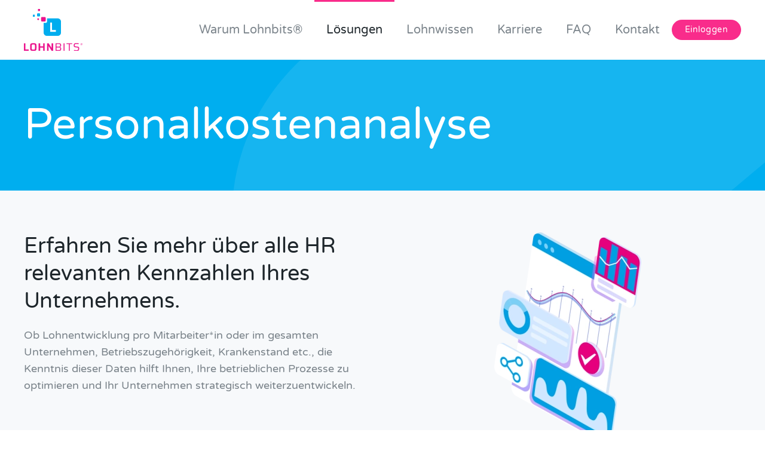

--- FILE ---
content_type: text/html; charset=utf-8
request_url: https://www.lohnbits.de/loesungen/personalkostenanalyse
body_size: 8602
content:
<!DOCTYPE html>
<html lang="de-de" dir="ltr">
    <head>
        <meta name="viewport" content="width=device-width, initial-scale=1">
        <link rel="icon" href="/images/lohnbits/yootheme/favicon.ico" sizes="any">
                <link rel="apple-touch-icon" href="/images/lohnbits/yootheme/apple-touch-icon.png">
        <meta charset="utf-8" />
	<base href="https://www.lohnbits.de/loesungen/personalkostenanalyse" />
	<meta name="author" content="Super User" />
	<meta name="description" content="Jetzt zu den Experten von Lohnbits wechseln. Lohnbits ist das Rundum-Sorglos-Paket für Ihre Lohnabrechnung, die perfekte Kombination aus Lohnabrechnungsservice von Expert*innen und digitalem Personal Tool mit eigener App.  " />
	<meta name="generator" content="Joomla! - Open Source Content Management" />
	<title>Lohnbits - Lohnabrechnung auslagern  - Personalkostenanalyse</title>
	<link href="/components/com_jrealtimeanalytics/css/mainstyle.css" rel="stylesheet" />
	<link href="/templates/yootheme/css/theme.9.css?1695299590" rel="stylesheet" />
	<link href="/plugins/system/gdpr/assets/css/cookieconsent.min.css" rel="stylesheet" />
	<style>
div.cc-window.cc-floating{max-width:24em}@media(max-width: 639px){div.cc-window.cc-floating:not(.cc-center){max-width: none}}div.cc-window, span.cc-cookie-settings-toggler{font-size:14px}div.cc-revoke{font-size:10px}div.cc-settings-label,span.cc-cookie-settings-toggle{font-size:12px}div.cc-window.cc-banner{padding:1em 1.8em}div.cc-window.cc-floating{padding:2em 1.8em}input.cc-cookie-checkbox+span:before, input.cc-cookie-checkbox+span:after{border-radius:1px}div.cc-center,div.cc-floating,div.cc-checkbox-container,div.gdpr-fancybox-container div.fancybox-content,ul.cc-cookie-category-list li,fieldset.cc-service-list-title legend{border-radius:0px}div.cc-window a.cc-btn,span.cc-cookie-settings-toggle{border-radius:0px}
	</style>
	<script src="/media/jui/js/jquery.min.js?1fca3dd9e234f889397d338e1a4def49"></script>
	<script src="/media/jui/js/jquery-noconflict.js?1fca3dd9e234f889397d338e1a4def49"></script>
	<script src="/media/jui/js/jquery-migrate.min.js?1fca3dd9e234f889397d338e1a4def49"></script>
	<script src="/components/com_jrealtimeanalytics/js/jquery.noconflict.js"></script>
	<script src="/components/com_jrealtimeanalytics/js/stream.js" defer></script>
	<script src="/components/com_jrealtimeanalytics/js/heatmap.js" defer></script>
	<script src="/templates/yootheme/vendor/assets/uikit/dist/js/uikit.min.js?4.0.13"></script>
	<script src="/templates/yootheme/vendor/assets/uikit/dist/js/uikit-icons-flow.min.js?4.0.13"></script>
	<script src="/templates/yootheme/js/theme.js?4.0.13"></script>
	<script src="/plugins/system/gdpr/assets/js/cookieconsent.min.js" defer></script>
	<script src="/plugins/system/gdpr/assets/js/init.js" defer></script>
	<script>
				var COM_JREALTIME_NETWORK_ERROR = 'A network error occurred during data stream: '; var jrealtimeBaseURI='https://www.lohnbits.de/';document.addEventListener('DOMContentLoaded', function() {
            Array.prototype.slice.call(document.querySelectorAll('a span[id^="cloak"]')).forEach(function(span) {
                span.innerText = span.textContent;
            });
        });var gdprConfigurationOptions = { complianceType: 'opt-in',
																			  cookieConsentLifetime: 365,
																			  cookieConsentSamesitePolicy: '',
																			  cookieConsentSecure: 0,
																			  disableFirstReload: 0,
																	  		  blockJoomlaSessionCookie: 1,
																			  blockExternalCookiesDomains: 1,
																			  externalAdvancedBlockingModeCustomAttribute: '',
																			  allowedCookies: '',
																			  blockCookieDefine: 1,
																			  autoAcceptOnNextPage: 0,
																			  revokable: 1,
																			  lawByCountry: 0,
																			  checkboxLawByCountry: 0,
																			  blockPrivacyPolicy: 0,
																			  cacheGeolocationCountry: 1,
																			  countryAcceptReloadTimeout: 1000,
																			  usaCCPARegions: null,
																			  countryEnableReload: 1,
																			  customHasLawCountries: [""],
																			  dismissOnScroll: 0,
																			  dismissOnTimeout: 0,
																			  containerSelector: 'body',
																			  hideOnMobileDevices: 0,
																			  autoFloatingOnMobile: 0,
																			  autoFloatingOnMobileThreshold: 1024,
																			  autoRedirectOnDecline: 0,
																			  autoRedirectOnDeclineLink: '',
																			  showReloadMsg: 0,
																			  showReloadMsgText: 'Applying preferences and reloading the page...',
																			  defaultClosedToolbar: 0,
																			  toolbarLayout: 'basic',
																			  toolbarTheme: 'block',
																			  toolbarButtonsTheme: 'allow_first',
																			  revocableToolbarTheme: 'basic',
																			  toolbarPosition: 'bottom',
																			  toolbarCenterTheme: 'compact',
																			  revokePosition: 'revoke-bottom',
																			  toolbarPositionmentType: 1,
																			  positionCenterSimpleBackdrop: 0,
																			  positionCenterBlurEffect: 1,
																			  preventPageScrolling: 0,
																			  popupEffect: 'fade',
																			  popupBackground: '#f92c8b',
																			  popupText: '#ffffff',
																			  popupLink: '#ffffff',
																			  buttonBackground: '#009fe3',
																			  buttonBorder: '#ffffff',
																			  buttonText: '#ffffff',
																			  highlightOpacity: '100',
																			  highlightBackground: '#ffffff',
																			  highlightBorder: '#ffffff',
																			  highlightText: '#a1a1a1',
																			  highlightDismissBackground: '#333333',
																		  	  highlightDismissBorder: '#ffffff',
																		 	  highlightDismissText: '#ffffff',
																			  hideRevokableButton: 0,
																			  hideRevokableButtonOnscroll: 1,
																			  customRevokableButton: 0,
																			  customRevokableButtonAction: 0,
																			  headerText: 'Einsatz von Cookies auf dieser Website',
																			  messageText: '<p style=\"text-align: left;\"><strong>Einsatz von Cookies auf dieser Website</strong>  <p style=\"text-align: justify;\">Wir verwenden Cookies, um Ihnen die Funktionen auf unserer Website optimal zur Verfügung zu stellen. Darüber hinaus verwenden wir Cookies, die lediglich zu Statistikzwecken, zur Reichweitenmessung oder zur Anzeige personalisierter Inhalte genutzt werden. Detaillierte Informationen über Art, Herkunft und Zweck dieser Cookies finden Sie in unserer Datenschutzerklärung. Durch Klick auf “Zustimmen“ willigen Sie der Verwendung aller auf dieser Website einsetzbaren Cookies ein. Ihre Einwilligung ist freiwillig. Sie können diese jederzeit widerrufen.',
																			  denyMessageEnabled: 0, 
																			  denyMessage: 'You have declined cookies, to ensure the best experience on this website please consent the cookie usage.',
																			  placeholderBlockedResources: 0, 
																			  placeholderBlockedResourcesAction: '',
																	  		  placeholderBlockedResourcesText: 'You must accept cookies and reload the page to view this content',
																			  placeholderIndividualBlockedResourcesText: 'You must accept cookies from {domain} and reload the page to view this content',
																			  placeholderIndividualBlockedResourcesAction: 0,
																			  placeholderOnpageUnlock: 0,
																			  scriptsOnpageUnlock: 0,
																			  dismissText: 'Got it!',
																			  allowText: 'Zustimmen',
																			  denyText: 'Ablehnen',
																			  cookiePolicyLinkText: 'Datenschutzerklärung',
																			  cookiePolicyLink: '/datenschutzerklaerung',
																			  cookiePolicyRevocableTabText: 'Cookie Einstellungen',
																			  privacyPolicyLinkText: '',
																			  privacyPolicyLink: 'javascript:void(0)',
																			  enableGdprBulkConsent: 0,
																			  enableCustomScriptExecGeneric: 0,
																			  customScriptExecGeneric: '',
																			  categoriesCheckboxTemplate: 'cc-checkboxes-light',
																			  toggleCookieSettings: 0,
																			  toggleCookieSettingsLinkedView: 0,
 																			  toggleCookieSettingsLinkedViewSefLink: '/component/gdpr/',
																	  		  toggleCookieSettingsText: '<span class="cc-cookie-settings-toggle">Settings <span class="cc-cookie-settings-toggler">&#x25EE;</span></span>',
																			  toggleCookieSettingsButtonBackground: '#333333',
																			  toggleCookieSettingsButtonBorder: '#ffffff',
																			  toggleCookieSettingsButtonText: '#ffffff',
																			  showLinks: 1,
																			  blankLinks: '_blank',
																			  autoOpenPrivacyPolicy: 0,
																			  openAlwaysDeclined: 1,
																			  cookieSettingsLabel: 'Cookie settings:',
															  				  cookieSettingsDesc: 'Choose which kind of cookies you want to disable by clicking on the checkboxes. Click on a category name for more informations about used cookies.',
																			  cookieCategory1Enable: 0,
																			  cookieCategory1Name: 'Necessary',
																			  cookieCategory1Locked: 0,
																			  cookieCategory2Enable: 0,
																			  cookieCategory2Name: 'Preferences',
																			  cookieCategory2Locked: 0,
																			  cookieCategory3Enable: 0,
																			  cookieCategory3Name: 'Statistics',
																			  cookieCategory3Locked: 0,
																			  cookieCategory4Enable: 0,
																			  cookieCategory4Name: 'Marketing',
																			  cookieCategory4Locked: 0,
																			  cookieCategoriesDescriptions: {},
																			  alwaysReloadAfterCategoriesChange: 0,
																			  preserveLockedCategories: 0,
																			  declineButtonBehavior: 'hard',
																			  reloadOnfirstDeclineall: 0,
																			  trackExistingCheckboxSelectors: '',
															  		  		  trackExistingCheckboxConsentLogsFormfields: 'name,email,subject,message',
																			  allowallShowbutton: 0,
																			  allowallText: 'Allow all cookies',
																			  allowallButtonBackground: '#ffffff',
																			  allowallButtonBorder: '#ffffff',
																			  allowallButtonText: '#000000',
																			  allowallButtonTimingAjax: 'fast',
																			  includeAcceptButton: 0,
																			  trackConsentDate: 0,
																			  execCustomScriptsOnce: 1,
																			  optoutIndividualResources: 0,
																			  blockIndividualResourcesServerside: 0,
																			  disableSwitchersOptoutCategory: 0,
																			  allowallIndividualResources: 1,
																			  blockLocalStorage: 0,
																			  blockSessionStorage: 0,
																			  externalAdvancedBlockingModeTags: 'iframe,script,img,source,link',
																			  enableCustomScriptExecCategory1: 0,
																			  customScriptExecCategory1: '',
																			  enableCustomScriptExecCategory2: 0,
																			  customScriptExecCategory2: '',
																			  enableCustomScriptExecCategory3: 0,
																			  customScriptExecCategory3: '',
																			  enableCustomScriptExecCategory4: 0,
																			  customScriptExecCategory4: '',
																			  enableCustomDeclineScriptExecCategory1: 0,
																			  customScriptDeclineExecCategory1: '',
																			  enableCustomDeclineScriptExecCategory2: 0,
																			  customScriptDeclineExecCategory2: '',
																			  enableCustomDeclineScriptExecCategory3: 0,
																			  customScriptDeclineExecCategory3: '',
																			  enableCustomDeclineScriptExecCategory4: 0,
																			  customScriptDeclineExecCategory4: '',
																			  enableCMPStatistics: 0,
																			  enableCMPAds: 0,																			  
																			  debugMode: 0
																		};var gdpr_ajax_livesite='https://www.lohnbits.de/';var gdpr_enable_log_cookie_consent=1;
	</script>
	<script>window.yootheme = window.yootheme || {}; var $theme = yootheme.theme = {"i18n":{"close":{"label":"Close"},"totop":{"label":"Back to top"},"marker":{"label":"Open"},"navbarToggleIcon":{"label":"Open menu"},"paginationPrevious":{"label":"Previous page"},"paginationNext":{"label":"Next page"},"searchIcon":{"toggle":"Open Search","submit":"Submit Search"},"slider":{"next":"Next slide","previous":"Previous slide","slideX":"Slide %s","slideLabel":"%s of %s"},"slideshow":{"next":"Next slide","previous":"Previous slide","slideX":"Slide %s","slideLabel":"%s of %s"},"lightboxPanel":{"next":"Next slide","previous":"Previous slide","slideLabel":"%s of %s","close":"Close"}}};</script>

    </head>
    <body class="">

        <div class="uk-hidden-visually uk-notification uk-notification-top-left uk-width-auto">
            <div class="uk-notification-message">
                <a href="#tm-main">Skip to main content</a>
            </div>
        </div>
    
        
        
        <div class="tm-page">

                        


<header class="tm-header-mobile uk-hidden@m" uk-header>


        <div uk-sticky show-on-up animation="uk-animation-slide-top" cls-active="uk-navbar-sticky" sel-target=".uk-navbar-container">
    
        <div class="uk-navbar-container">

            <div class="uk-container uk-container-expand">
                <nav class="uk-navbar" uk-navbar="{&quot;container&quot;:&quot;.tm-header-mobile &gt; [uk-sticky]&quot;}">

                                        <div class="uk-navbar-left">

                        
                                                    <a uk-toggle href="#tm-dialog-mobile" class="uk-navbar-toggle">

        
        <div uk-navbar-toggle-icon></div>

        
    </a>
                        
                    </div>
                    
                                        <div class="uk-navbar-center">

                                                    <a href="https://www.lohnbits.de/" aria-label="Zurück zur Startseite" class="uk-logo uk-navbar-item">
    <img alt="Lohnbits" loading="eager" width="105" height="75" src="/images/lohnbits/yootheme/lohnbits-logo-r.svg"></a>
                        
                        
                    </div>
                    
                    
                </nav>
            </div>

        </div>

        </div>
    



        <div id="tm-dialog-mobile" uk-offcanvas="container: true; overlay: true" mode="push">
        <div class="uk-offcanvas-bar uk-flex uk-flex-column">

            
                        <div class="uk-margin-auto-bottom">
                
<div class="uk-grid uk-child-width-1-1" uk-grid>    <div>
<div class="uk-panel" id="module-menu-dialog-mobile">

    
    
<ul class="uk-nav uk-nav-default uk-nav-accordion" uk-nav="targets: &gt; .js-accordion">
    
	<li class="item-108 js-accordion uk-parent"><a href> Warum Lohnbits® <span uk-nav-parent-icon></span></a>
	<ul class="uk-nav-sub">

		<li class="item-197"><a href="/"> Wer wir sind</a></li>
		<li class="item-175"><a href="/warum-lohnbits/vorteile"> 11 Gründe für Lohnbits</a></li>
		<li class="item-176"><a href="/warum-lohnbits/kundenstimmen"> Kundenstimmen</a></li>
		<li class="item-230"><a href="/warum-lohnbits/soziales-engagement"> Soziales Engagement</a></li>
		<li class="item-235"><a href="/warum-lohnbits/nachhaltigkeit"> Nachhaltigkeit</a></li></ul></li>
	<li class="item-177 uk-active js-accordion uk-open uk-parent"><a href> Lösungen <span uk-nav-parent-icon></span></a>
	<ul class="uk-nav-sub">

		<li class="item-198"><a href="/loesungen/leistungsuebersicht"> Leistungsübersicht</a></li>
		<li class="item-178"><a href="/loesungen/lohn-und-gehaltsabrechnung"> Lohn- und Gehaltsabrechnung</a></li>
		<li class="item-233"><a href="/loesungen/eau"> eAU</a></li>
		<li class="item-179"><a href="/loesungen/steuerliche-beratung"> Steuerliche Beratung</a></li>
		<li class="item-180"><a href="/loesungen/lohnbits-app"> Lohnbits App</a></li>
		<li class="item-181"><a href="/loesungen/digitale-personalakte"> Digitale Personalakte</a></li>
		<li class="item-182 uk-active"><a href="/loesungen/personalkostenanalyse"> Personalkostenanalyse</a></li>
		<li class="item-183"><a href="/loesungen/reisekosten"> Reisekosten</a></li>
		<li class="item-184"><a href="/loesungen/zugriffsverwaltung"> Zugriffsverwaltung</a></li>
		<li class="item-185"><a href="/loesungen/datenerfassung"> Datenerfassung</a></li></ul></li>
	<li class="item-186"><a href="/lohnwissen"> Lohnwissen</a></li>
	<li class="item-213 js-accordion uk-parent"><a href> Karriere <span uk-nav-parent-icon></span></a>
	<ul class="uk-nav-sub">

		<li class="item-221"><a href="https://www.lohnbits.de/karriere"> Durchstarten</a></li>
		<li class="item-224"><a href="https://www.lohnbits.de/karriere-vorteile"> Deine Vorteile</a></li>
		<li class="item-222"><a href="https://www.lohnbits.de/stellenangebote"> Aktuelle Stellenangebote</a></li>
		<li class="item-232"><a href="https://www.lohnbits.de/gutschein"> Reisegutschein</a></li></ul></li>
	<li class="item-187"><a href="/faq"> FAQ</a></li>
	<li class="item-120"><a href="/kontakt"> Kontakt</a></li></ul>

</div>
</div>    <div>
<div class="uk-panel" id="module-96">

    
    
<div class="uk-margin-remove-last-child custom" ><p><a class="uk-button uk-button-primary" href="https://web.lohnbits.de/">Einloggen</a></p></div>

</div>
</div></div>
            </div>
            
            
        </div>
    </div>
    
    
    

</header>





<header class="tm-header uk-visible@m" uk-header>



        <div uk-sticky media="@m" cls-active="uk-navbar-sticky" sel-target=".uk-navbar-container">
    
        <div class="uk-navbar-container">

            <div class="uk-container">
                <nav class="uk-navbar" uk-navbar="{&quot;align&quot;:&quot;center&quot;,&quot;container&quot;:&quot;.tm-header &gt; [uk-sticky]&quot;,&quot;boundary&quot;:&quot;.tm-header .uk-navbar-container&quot;}">

                                        <div class="uk-navbar-left">

                                                    <a href="https://www.lohnbits.de/" aria-label="Zurück zur Startseite" class="uk-logo uk-navbar-item">
    <img alt="Lohnbits" loading="eager" width="98" height="70" src="/images/lohnbits/yootheme/lohnbits-logo-r.svg"></a>
                        
                        
                        
                    </div>
                    
                    
                                        <div class="uk-navbar-right">

                                                    
<ul class="uk-navbar-nav">
    
	<li class="item-108 uk-parent"><a role="button"> Warum Lohnbits®</a>
	<div class="uk-navbar-dropdown" mode="hover" pos="bottom-center"><div><ul class="uk-nav uk-navbar-dropdown-nav">

		<li class="item-197"><a href="/"> Wer wir sind</a></li>
		<li class="item-175"><a href="/warum-lohnbits/vorteile"> 11 Gründe für Lohnbits</a></li>
		<li class="item-176"><a href="/warum-lohnbits/kundenstimmen"> Kundenstimmen</a></li>
		<li class="item-230"><a href="/warum-lohnbits/soziales-engagement"> Soziales Engagement</a></li>
		<li class="item-235"><a href="/warum-lohnbits/nachhaltigkeit"> Nachhaltigkeit</a></li></ul></div></div></li>
	<li class="item-177 uk-active uk-parent"><a role="button"> Lösungen</a>
	<div class="uk-navbar-dropdown" mode="hover" pos="bottom-center"><div><ul class="uk-nav uk-navbar-dropdown-nav">

		<li class="item-198"><a href="/loesungen/leistungsuebersicht"> Leistungsübersicht</a></li>
		<li class="item-178"><a href="/loesungen/lohn-und-gehaltsabrechnung"> Lohn- und Gehaltsabrechnung</a></li>
		<li class="item-233"><a href="/loesungen/eau"> eAU</a></li>
		<li class="item-179"><a href="/loesungen/steuerliche-beratung"> Steuerliche Beratung</a></li>
		<li class="item-180"><a href="/loesungen/lohnbits-app"> Lohnbits App</a></li>
		<li class="item-181"><a href="/loesungen/digitale-personalakte"> Digitale Personalakte</a></li>
		<li class="item-182 uk-active"><a href="/loesungen/personalkostenanalyse"> Personalkostenanalyse</a></li>
		<li class="item-183"><a href="/loesungen/reisekosten"> Reisekosten</a></li>
		<li class="item-184"><a href="/loesungen/zugriffsverwaltung"> Zugriffsverwaltung</a></li>
		<li class="item-185"><a href="/loesungen/datenerfassung"> Datenerfassung</a></li></ul></div></div></li>
	<li class="item-186"><a href="/lohnwissen"> Lohnwissen</a></li>
	<li class="item-213 uk-parent"><a role="button"> Karriere</a>
	<div class="uk-navbar-dropdown" mode="hover" pos="bottom-center"><div><ul class="uk-nav uk-navbar-dropdown-nav">

		<li class="item-221"><a href="https://www.lohnbits.de/karriere"> Durchstarten</a></li>
		<li class="item-224"><a href="https://www.lohnbits.de/karriere-vorteile"> Deine Vorteile</a></li>
		<li class="item-222"><a href="https://www.lohnbits.de/stellenangebote"> Aktuelle Stellenangebote</a></li>
		<li class="item-232"><a href="https://www.lohnbits.de/gutschein"> Reisegutschein</a></li></ul></div></div></li>
	<li class="item-187"><a href="/faq"> FAQ</a></li>
	<li class="item-120"><a href="/kontakt"> Kontakt</a></li></ul>

<div class="uk-navbar-item" id="module-94">

    
    
<div class="uk-margin-remove-last-child custom" ><p><a class="uk-button uk-button-small uk-button-primary" href="https://web.lohnbits.de/">Einloggen</a></p></div>

</div>

                        
                                                    
                        
                    </div>
                    
                </nav>
            </div>

        </div>

        </div>
    







</header>

            
            
<div id="module-106" class="builder"></div>

            <main id="tm-main" >

                
                <div id="system-message-container" data-messages="[]">
</div>

                <!-- Builder #page -->
<div class="uk-section-default uk-section uk-padding-remove-top uk-padding-remove-bottom">
    
        
        
        
            
                                <div class="uk-container">                
                    
                    <div class="uk-grid tm-grid-expand uk-child-width-1-1 uk-grid-margin">
<div class="uk-width-1-1@m">
    
        
            
            
            
                
                    
                
            
        
    
</div></div>
                                </div>
                
            
        
    
</div>
<div class="uk-hidden@s uk-section-secondary">
        <div data-src="/images/lohnbits/yootheme/home-hero-bg-lohnbits.svg" uk-img class="uk-background-norepeat uk-background-center-center uk-section">    
        
        
        
            
                                <div class="uk-container">                
                    
                    <div class="uk-hidden@s uk-grid tm-grid-expand uk-grid-row-collapse uk-child-width-1-1 uk-margin-remove-top uk-margin-remove-bottom">
<div class="uk-width-1-1 uk-hidden@s">
    
        
            
            
            
                
                    
<h1 class="uk-heading-medium uk-margin-remove-top uk-text-left@s uk-text-center uk-hidden@s">        <p><span style="font-size: 24pt;">Personalkostenanalyse</span></p>    </h1>
                
            
        
    
</div></div>
                                </div>
                
            
        
        </div>
    
</div>
<div class="uk-visible@s uk-section-secondary">
        <div data-src="/images/lohnbits/yootheme/home-hero-bg-lohnbits.svg" uk-img class="uk-background-norepeat uk-background-center-center uk-section">    
        
        
        
            
                                <div class="uk-container">                
                    
                    <div class="uk-visible@s uk-grid tm-grid-expand uk-grid-row-collapse uk-child-width-1-1 uk-margin uk-margin-remove-top uk-margin-remove-bottom">
<div class="uk-width-1-1 uk-visible@s">
    
        
            
            
            
                
                    
<h1 class="uk-heading-medium uk-text-left@s uk-text-center uk-visible@s">        Personalkostenanalyse    </h1>
                
            
        
    
</div></div>
                                </div>
                
            
        
        </div>
    
</div>
<div class="uk-section-muted uk-section">
    
        
        
        
            
                                <div class="uk-container">                
                    
                    <div class="uk-grid tm-grid-expand uk-grid-margin" uk-grid uk-height-match="target: .uk-card">
<div class="uk-width-1-2@m uk-flex-first@m">
    
        
            
            
            
                
                    
<h1 class="uk-h2 uk-margin">        Erfahren Sie mehr über alle HR relevanten Kennzahlen Ihres Unternehmens.    </h1><div class="uk-panel uk-margin-small"><p>Ob Lohnentwicklung pro Mitarbeiter*in oder im gesamten Unternehmen, Betriebszugehörigkeit, Krankenstand etc., die Kenntnis dieser Daten hilft Ihnen, Ihre betrieblichen Prozesse zu optimieren und Ihr Unternehmen strategisch weiterzuentwickeln.</p></div>
                
            
        
    
</div>
<div class="uk-width-1-2@m uk-flex-first">
    
        
            
            
            
                
                    
<div class="uk-margin uk-text-center">
        <picture>
<source type="image/webp" srcset="/templates/yootheme/cache/61/analytics-61da7fd7.webp 246w, /templates/yootheme/cache/08/analytics-08e992ac.webp 329w" sizes="(min-width: 246px) 246px">
<img src="/templates/yootheme/cache/1e/analytics-1e0df467.png" width="246" height="350" class="el-image" alt loading="lazy">
</picture>    
    
</div>

                
            
        
    
</div></div>
                                </div>
                
            
        
    
</div>
<div class="uk-section-default uk-section">
    
        
        
        
            
                                <div class="uk-container">                
                    
                    <div class="uk-grid tm-grid-expand uk-grid-margin" uk-grid uk-height-match="target: .uk-card">
<div class="uk-width-1-2@m">
    
        
            
            
            
                
                    
<div class="uk-margin uk-text-center">
        <picture>
<source type="image/webp" srcset="/templates/yootheme/cache/0c/entscheidungen-treffen-0cdec0c5.webp 301w, /templates/yootheme/cache/71/entscheidungen-treffen-7191e7c4.webp 500w, /templates/yootheme/cache/df/entscheidungen-treffen-dff97655.webp 501w" sizes="(min-width: 301px) 301px">
<img src="/templates/yootheme/cache/ce/entscheidungen-treffen-ce617861.png" width="301" height="350" class="el-image" alt loading="lazy">
</picture>    
    
</div>

                
            
        
    
</div>
<div class="uk-width-1-2@m">
    
        
            
            
            
                
                    
<h1 class="uk-h2">        Fakten vs. Bauchgefühl    </h1><div class="uk-panel uk-margin"><p>Für Controlling und strategische Entscheidungen benötigen Sie klare Fakten und keine Mutmaßungen. Wie sieht es beispielsweise mit der Altersstruktur, der Frauenquote, dem Verhältnis von Teilzeitbeschäftigten und Vollzeit tätigen Arbeitnehmer*innen in den einzelnen Abteilungen Ihres Unternehmens aus? Da gehen Gefühl und Wahrheit oft auseinander. Für vorausschauende Planung, Recruiting und nachvollziehbare Entscheidungen benötigen Sie eine valide Grundlage. Mit Lohnbits<sup>®</sup> müssen sie dazu nicht erst umfangreiche Recherchen betreiben.</p></div>
                
            
        
    
</div></div>
                                </div>
                
            
        
    
</div>
<div class="uk-section-muted uk-section">
    
        
        
        
            
                                <div class="uk-container">                
                    
                    <div class="uk-grid tm-grid-expand uk-grid-margin" uk-grid uk-height-match="target: .uk-card">
<div class="uk-width-1-2@m uk-flex-first@m">
    
        
            
            
            
                
                    
<h1 class="uk-h2">        Zahlenbasiert aber anschaulich    </h1><div class="uk-panel uk-margin"><p>In anschaulichen Diagrammen werden diese Zahlen schnell erfasst, Defizite aufgedeckt und die systematische Personalentwicklung unterstützt. Lohnbits<sup>®</sup> bietet Ihnen eine eigenständige, anpassbare grafische Oberfläche mit den wichtigsten Indikatoren - so individuell wie Ihre Bedürfnisse!</p></div>
                
            
        
    
</div>
<div class="uk-width-1-2@m uk-flex-first">
    
        
            
            
            
                
                    
<div class="uk-margin uk-text-center">
        <picture>
<source type="image/webp" srcset="/templates/yootheme/cache/f1/diagramm-f1791e38.webp 563w" sizes="(min-width: 563px) 563px">
<img src="/templates/yootheme/cache/9e/diagramm-9e135c13.png" width="563" height="400" class="el-image" alt loading="lazy">
</picture>    
    
</div>

                
            
        
    
</div></div>
                                </div>
                
            
        
    
</div>
<div class="uk-section-muted uk-section">
    
        
        
        
            
                                <div class="uk-container">                
                    
                    <div class="uk-grid tm-grid-expand uk-child-width-1-1 uk-grid-margin" uk-height-match="target: .uk-card">
<div class="uk-width-1-1">
    
        
            
            
            
                
                    
<h1 class="uk-text-center">        Weitere Leistungen    </h1>
<div class="uk-margin-small uk-text-center">
    <div class="uk-grid uk-child-width-1-1 uk-child-width-1-3@m uk-flex-center uk-flex-middle uk-grid-match" uk-grid>        <div>
<div class="el-item uk-card uk-card-default uk-card-small uk-card-body uk-margin-remove-first-child">
    
    
                <img src="/images/lohnbits/leistung/datenerfassung.svg" width="25%" height="25" class="el-image" alt loading="lazy">        
                    

        
                <h3 class="el-title uk-h2 uk-margin-top uk-margin-remove-bottom">                        Datenerfassung                    </h3>        
        
    
        
        
                <div class="el-content uk-panel uk-margin-top"><p>Bearbeitungen, die mehr als eine*n Mitarbeiter*in betreffen. Monatsdaten, Reisekosten und Veranstaltungen.</p></div>        
        
                <div class="uk-margin-top"><a href="/loesungen/datenerfassung" class="el-link uk-button uk-button-default">Mehr</a></div>        
        
        
    
    
</div></div>
        <div>
<div class="el-item uk-card uk-card-default uk-card-small uk-card-body uk-margin-remove-first-child">
    
    
                <img src="/images/lohnbits/leistung/app.svg" width="25%" height="25" class="el-image" alt loading="lazy">        
                    

        
                <h3 class="el-title uk-h2 uk-margin-top uk-margin-remove-bottom">                        Lohnbits App                    </h3>        
        
    
        
        
                <div class="el-content uk-panel uk-margin-top"><p>Individuell abrufbare Lohndokumente und Einreichen von Reisekosten.</p></div>        
        
                <div class="uk-margin-top"><a href="/loesungen/lohnbits-app" class="el-link uk-button uk-button-default">Mehr</a></div>        
        
        
    
    
</div></div>
        <div>
<div class="el-item uk-card uk-card-default uk-card-small uk-card-body uk-margin-remove-first-child">
    
    
                <img src="/images/lohnbits/leistung/zugriffsverwaltung.svg" width="25%" height="25" class="el-image" alt loading="lazy">        
                    

        
                <h3 class="el-title uk-h2 uk-margin-top uk-margin-remove-bottom">                        Zugriffsverwaltung                    </h3>        
        
    
        
        
                <div class="el-content uk-panel uk-margin-top"><p>Individuelle Vergabe von Zugriffsrechten und weitere Möglichkeiten.</p></div>        
        
                <div class="uk-margin-top"><a href="/loesungen/zugriffsverwaltung" class="el-link uk-button uk-button-default">Mehr</a></div>        
        
        
    
    
</div></div>
        </div>

</div>

                
            
        
    
</div></div><div class="uk-grid tm-grid-expand uk-child-width-1-1 uk-grid-margin">
<div class="uk-width-1-1">
    
        
            
            
            
                
                    
<div class="uk-margin uk-text-center">
    
    
        
        
<a class="el-content uk-button uk-button-secondary uk-button-large" href="/loesungen/leistungsuebersicht">
    
        Alle Leistungen im Überblick    
    
</a>


        
    
    
</div>

                
            
        
    
</div></div>
                                </div>
                
            
        
    
</div>

                
            </main>

            

                        <footer>
                <!-- Builder #footer -->
<div class="uk-section-default uk-section">
    
        
        
        
            
                                <div class="uk-container">                
                    
                    <div class="uk-grid tm-grid-expand uk-child-width-1-1 uk-margin-large">
<div class="uk-width-1-1@m">
    
        
            
            
            
                
                    <hr>
                
            
        
    
</div></div><div class="uk-grid tm-grid-expand uk-grid-margin" uk-grid>
<div class="uk-width-1-2 uk-width-1-2@s uk-width-1-2@m">
    
        
            
            
            
                
                    
<div class="uk-margin uk-text-right">
        <a class="el-link" href="https://apps.apple.com/de/app/lohnbits/id1537955707" target="_blank"><picture>
<source type="image/webp" srcset="/templates/yootheme/cache/6c/ios-6ca0bf2d.webp 200w, /templates/yootheme/cache/b2/ios-b2d3bd43.webp 399w, /templates/yootheme/cache/ef/ios-ef303d24.webp 400w" sizes="(min-width: 200px) 200px">
<img src="/templates/yootheme/cache/ce/ios-ce32178d.png" width="200" height="59" class="el-image" alt="Download on the App Store" loading="lazy">
</picture></a>    
    
</div>

                
            
        
    
</div>
<div class="uk-width-1-2 uk-width-1-2@s uk-width-1-2@m">
    
        
            
            
            
                
                    
<div class="uk-margin uk-text-left">
        <a class="el-link" href="https://play.1d5920f4b44b27a802bd77c4f0536f5a-gdprlock/store/apps/details?id=lohnbits.android" target="_blank"><picture>
<source type="image/webp" srcset="/templates/yootheme/cache/c6/android-c6947082.webp 200w, /templates/yootheme/cache/0d/android-0d219880.webp 399w, /templates/yootheme/cache/50/android-50c218e7.webp 400w" sizes="(min-width: 200px) 200px">
<img src="/templates/yootheme/cache/33/android-33bee56b.png" width="200" height="59" class="el-image" alt="Get it on Google Play" loading="lazy">
</picture></a>    
    
</div>

                
            
        
    
</div></div><div class="uk-grid tm-grid-expand uk-child-width-1-1 uk-grid-margin">
<div class="uk-width-1-1">
    
        
            
            
            
                
                    <div><p align="center"><a href="https://kununu.com/de/dr-mueller-hufschmidt-steuerberatungsgesellschaft-mbh1?rfr=affiliate_widget&utm_content=widget_icon_score_logo_small&utm_medium=affiliate&utm_source=widget" rel="nofollow noopener" target="_blank"><img alt="kununu widget" src="https://widgets.kununu.com/widget_icon_score_logo_small/profiles/a60de6e6-f8b0-473c-ae72-cdd80999bd47" /></a></p></div>
<div class="uk-margin uk-text-center">
        <picture>
<source type="image/webp" srcset="/templates/yootheme/cache/ca/2bgood_2502_Siegel_Mueller_Hufschmidt_web-ca2c5720.webp 150w, /templates/yootheme/cache/7d/2bgood_2502_Siegel_Mueller_Hufschmidt_web-7d40568f.webp 300w" sizes="(min-width: 150px) 150px">
<img src="/templates/yootheme/cache/7c/2bgood_2502_Siegel_Mueller_Hufschmidt_web-7c181ab2.jpeg" width="150" height="150" class="el-image" alt loading="lazy">
</picture>    
    
</div>
<div><br></div>
                
            
        
    
</div></div><div class="uk-grid tm-grid-expand uk-margin" uk-grid>
<div class="uk-width-1-4@m">
    
        
            
            
            
                
                    
                
            
        
    
</div>
<div class="uk-width-1-2@m">
    
        
            
            
            
                
                    
<div class="uk-margin uk-text-center@s uk-text-center">
        <img src="/images/lohnbits/yootheme/lohnbits-logo-r.svg" width="20%" height="14" class="el-image" alt loading="lazy">    
    
</div>
<div class="uk-panel uk-margin"><p style="text-align: center;">Copyright © 2026 by Dr. Müller, Hufschmidt Steuerberatungsgesellschaft mbH</p>
<p style="text-align: center;"><a href="/impressum">Impressum </a><a href="/datenschutzerklaerung">/ Datenschutzerklärung</a></p></div>
                
            
        
    
</div>
<div class="uk-width-1-4@m">
    
        
            
            
            
                
                    
                
            
        
    
</div></div><div class="uk-grid tm-grid-expand uk-child-width-1-1 uk-grid-margin">
<div class="uk-width-1-1@m">
    
        
            
            
            
                
                    <div><!-- Start of HubSpot Embed Code -->
<script type="text/javascript" id="hs-script-loader" async defer src="//js-eu1.hs-scripts.com/25085684.js"></script>
<!-- End of HubSpot Embed Code --></div>
                
            
        
    
</div></div>
                                </div>
                
            
        
    
</div>            </footer>
            
        </div>

        
        

    </body>
</html>


--- FILE ---
content_type: image/svg+xml
request_url: https://www.lohnbits.de/images/lohnbits/yootheme/home-hero-bg-lohnbits.svg
body_size: 3301
content:
<?xml version="1.0" encoding="UTF-8" standalone="no"?>
<svg
   xmlns:dc="http://purl.org/dc/elements/1.1/"
   xmlns:cc="http://creativecommons.org/ns#"
   xmlns:rdf="http://www.w3.org/1999/02/22-rdf-syntax-ns#"
   xmlns:svg="http://www.w3.org/2000/svg"
   xmlns="http://www.w3.org/2000/svg"
   xmlns:sodipodi="http://sodipodi.sourceforge.net/DTD/sodipodi-0.dtd"
   xmlns:inkscape="http://www.inkscape.org/namespaces/inkscape"
   width="1920"
   height="1140"
   viewBox="0 0 1920 1140"
   version="1.1"
   id="svg31"
   sodipodi:docname="pricing-hero-bg.svg"
   inkscape:version="0.92.4 (5da689c313, 2019-01-14)">
  <metadata
     id="metadata37">
    <rdf:RDF>
      <cc:Work
         rdf:about="">
        <dc:format>image/svg+xml</dc:format>
        <dc:type
           rdf:resource="http://purl.org/dc/dcmitype/StillImage" />
      </cc:Work>
    </rdf:RDF>
  </metadata>
  <defs
     id="defs35" />
  <sodipodi:namedview
     pagecolor="#ffffff"
     bordercolor="#666666"
     borderopacity="1"
     objecttolerance="10"
     gridtolerance="10"
     guidetolerance="10"
     inkscape:pageopacity="0"
     inkscape:pageshadow="2"
     inkscape:window-width="2280"
     inkscape:window-height="1506"
     id="namedview33"
     showgrid="false"
     inkscape:zoom="1"
     inkscape:cx="632.36954"
     inkscape:cy="496.94736"
     inkscape:window-x="2117"
     inkscape:window-y="163"
     inkscape:window-maximized="0"
     inkscape:current-layer="svg31" />
  <linearGradient
     id="a"
     x1="554.48"
     x2="553.78"
     y1="-390.5"
     y2="-388.19"
     gradientTransform="matrix(1920 0 0 882.94 -1063126 344413.52)"
     gradientUnits="userSpaceOnUse">
    <stop
       offset="0"
       stop-color="#6852ed"
       id="stop2" />
    <stop
       offset=".81"
       stop-color="#b713fb"
       id="stop4" />
    <stop
       offset="1"
       stop-color="#ef7171"
       id="stop6" />
  </linearGradient>
  <linearGradient
     id="b"
     x1="553.17"
     x2="553.17"
     y1="-387.68"
     y2="-386.68"
     gradientTransform="matrix(418 0 0 418 -230853 162764.82)"
     gradientUnits="userSpaceOnUse">
    <stop
       offset="0"
       stop-color="#ed616f"
       id="stop9" />
    <stop
       offset="1"
       stop-color="#ef7171"
       stop-opacity=".82"
       id="stop11" />
  </linearGradient>
  <linearGradient
     id="c"
     x1="552.16"
     x2="552.16"
     y1="-384.19"
     y2="-383.19"
     gradientTransform="matrix(237 0 0 237 -129279 91813.46)"
     gradientUnits="userSpaceOnUse">
    <stop
       offset="0"
       stop-color="#fccd05"
       id="stop14" />
    <stop
       offset=".18"
       stop-color="#fccd05"
       stop-opacity=".98"
       id="stop16" />
    <stop
       offset="1"
       stop-color="#fccd05"
       stop-opacity=".84"
       id="stop18" />
  </linearGradient>
  <path
     fill="url(#a)"
     d="M0 0h1920v836.91s-466.8 46-946.8 46-973.2-46-973.2-46z"
     id="path21"
     style="fill:#00aeef;fill-opacity:1" />
  <path
     fill="#3f1abb"
     d="M1920 0v361.69q-12.45 12.57-26.31 24.22l-584.41 490.38q-40.77 1.53-82.8 2.77a8686.18 8686.18 0 0 1-253.28 3.88c-73.34 0-147-1.08-219.15-2.9-84.6-133.19-50-320.47 86.5-435L1371 0z"
     opacity=".17"
     style="isolation:isolate;fill:#83d2ef;fill-opacity:1"
     id="path23" />
</svg>


--- FILE ---
content_type: image/svg+xml
request_url: https://www.lohnbits.de/images/lohnbits/leistung/datenerfassung.svg
body_size: 2425
content:
<?xml version="1.0" encoding="utf-8"?>
<!-- Generator: Adobe Illustrator 24.0.3, SVG Export Plug-In . SVG Version: 6.00 Build 0)  -->
<svg version="1.1" id="Ebene_1" xmlns="http://www.w3.org/2000/svg" xmlns:xlink="http://www.w3.org/1999/xlink" x="0px" y="0px"
	 viewBox="0 0 491 491" style="enable-background:new 0 0 491 491;" xml:space="preserve">
<style type="text/css">
	.st0{fill:#009FE3;}
	.st1{fill:#E6007E;}
</style>
<g>
	<path class="st0" d="M71.7,450.1c-3.2,0-6.3-1.5-8.3-4.2c-3.3-4.6-2.3-11,2.3-14.3l112.5-81.8c4.6-3.3,11-2.3,14.3,2.3
		c3.3,4.6,2.3,11-2.3,14.3L77.7,448.1C75.9,449.4,73.7,450.1,71.7,450.1z"/>
	<path class="st0" d="M419.4,450.1c-2.1,0-4.2-0.6-6-2l-112.5-81.8c-4.6-3.3-5.6-9.7-2.3-14.3c3.3-4.6,9.7-5.6,14.3-2.3l112.5,81.8
		c4.6,3.3,5.6,9.7,2.3,14.3C425.7,448.6,422.6,450.1,419.4,450.1z"/>
	<path class="st0" d="M306.9,368.3H184.2c-2.3,0-4.6-0.8-6.4-2.2L24.3,243.3c-4.4-3.5-5.1-10-1.6-14.4c3.5-4.4,10-5.1,14.4-1.6
		l150.6,120.5h115.6L454,227.3c4.4-3.5,10.9-2.8,14.4,1.6c3.5,4.4,2.8,10.9-1.6,14.4L313.3,366C311.5,367.5,309.3,368.3,306.9,368.3
		z"/>
	<path class="st0" d="M409.2,276.2c-5.7,0-10.2-4.6-10.2-10.2V86.1l-51.1-51.1v36.7h10.2c5.7,0,10.2,4.6,10.2,10.2
		c0,5.6-4.6,10.2-10.2,10.2h-20.5c-5.7,0-10.2-4.6-10.2-10.2V10.2c0-4.1,2.5-7.9,6.3-9.5c3.8-1.6,8.2-0.7,11.2,2.2l71.6,71.6
		c1.9,1.9,3,4.5,3,7.2V266C419.4,271.6,414.9,276.2,409.2,276.2z"/>
	<path class="st0" d="M81.9,235.3c-5.6,0-10.2-4.6-10.2-10.2V10.2C71.6,4.6,76.2,0,81.9,0h214.8c5.7,0,10.2,4.6,10.2,10.2
		s-4.6,10.2-10.2,10.2H92.1V225C92.1,230.7,87.5,235.3,81.9,235.3z"/>
	<path class="st0" d="M460.4,491h-81.8c-5.7,0-10.2-4.6-10.2-10.2c0-5.7,4.6-10.2,10.2-10.2h71.6v-231L402,191.4c-4-4-4-10.5,0-14.5
		c4-4,10.5-4,14.5,0l51.1,51.1c1.9,1.9,3,4.5,3,7.2v245.5C470.6,486.4,466,491,460.4,491z"/>
	<path class="st0" d="M337.6,491H30.7c-5.6,0-10.2-4.6-10.2-10.2V235.3c0-2.7,1.1-5.3,3-7.2l51.1-51.1c4-4,10.5-4,14.5,0
		c4,4,4,10.5,0,14.5L41,239.5v231h296.6c5.7,0,10.2,4.6,10.2,10.2C347.8,486.4,343.3,491,337.6,491z"/>
</g>
<path class="st1" d="M225.1,327.3h-20.5V184.1h-30.7c-3.7,0-7-2-8.9-5.1c-1.8-3.2-1.8-7.1,0-10.3L236.7,46c3.7-6.3,14-6.3,17.7,0
	L326,168.7c1.8,3.2,1.9,7.1,0,10.3c-1.8,3.2-5.2,5.1-8.9,5.1h-30.7v61.4H266v-71.6c0-5.6,4.6-10.2,10.2-10.2h23.1l-53.8-92.2
	l-53.8,92.2h23.1c5.6,0,10.2,4.6,10.2,10.2V327.3z"/>
<path class="st1" d="M266,306.9h20.5v20.5H266V306.9z"/>
<path class="st1" d="M266,266h20.5v20.5H266V266z"/>
</svg>


--- FILE ---
content_type: image/svg+xml
request_url: https://www.lohnbits.de/images/lohnbits/leistung/zugriffsverwaltung.svg
body_size: 6565
content:
<?xml version="1.0" encoding="utf-8"?>
<!-- Generator: Adobe Illustrator 24.0.3, SVG Export Plug-In . SVG Version: 6.00 Build 0)  -->
<svg version="1.1" id="Ebene_1" xmlns="http://www.w3.org/2000/svg" xmlns:xlink="http://www.w3.org/1999/xlink" x="0px" y="0px"
	 viewBox="0 0 491.5 491.5" style="enable-background:new 0 0 491.5 491.5;" xml:space="preserve">
<style type="text/css">
	.st0{fill:#009FE3;}
	.st1{fill:#E6007E;}
</style>
<g>
	<path class="st0" d="M194.6,286.7c-28.2,0-51.2-23-51.2-51.2V215c0-28.2,23-51.2,51.2-51.2c28.2,0,51.2,23,51.2,51.2v20.5
		C245.8,263.8,222.8,286.7,194.6,286.7z M194.6,184.3c-16.9,0-30.7,13.8-30.7,30.7v20.5c0,16.9,13.8,30.7,30.7,30.7
		s30.7-13.8,30.7-30.7V215C225.3,198.1,211.5,184.3,194.6,184.3z"/>
	<path class="st0" d="M225.3,389.1h-61.5c-34.6,0-57.5-22.5-58.4-23.5c-1.9-1.9-3-4.5-3-7.2v-35.5c0-6.9,3.4-13.2,9.1-17l52.3-34.9
		v-4.8h20.5v10.2c0,3.4-1.7,6.6-4.6,8.5l-56.9,37.9v30.8c6.1,4.9,21.2,14.9,40.9,14.9h61.5c19.7,0,34.8-10,40.9-14.9v-30.8
		L209.4,285c-2.8-1.9-4.6-5.1-4.6-8.5v-10.2h20.5v4.8l52.3,34.9c5.7,3.8,9.1,10.2,9.1,17v35.5c0,2.7-1.1,5.3-3,7.2
		C282.8,366.6,259.9,389.1,225.3,389.1z"/>
	<path class="st0" d="M204.8,481.3h-20.5c-3.9,0-7.4-2.2-9.2-5.7l-14.4-28.7c-5.7-1.2-11.5-2.8-17.1-4.6L116.9,460
		c-3.2,2.1-7.4,2.2-10.8,0.3l-17.7-10.2c-3.4-1.9-5.3-5.6-5.1-9.5l1.9-32c-4.4-4-8.6-8.2-12.6-12.6l-32,1.9
		c-3.9,0.2-7.5-1.8-9.5-5.1l-10.2-17.7c-1.9-3.4-1.8-7.5,0.3-10.8L39,337.6c-1.9-5.7-3.4-11.4-4.6-17.1L5.7,306.1
		C2.2,304.4,0,300.8,0,297v-20.5c0-3.9,2.2-7.4,5.7-9.2L34.4,253c1.2-5.7,2.7-11.4,4.6-17.1l-17.7-26.8c-2.1-3.2-2.3-7.4-0.3-10.8
		l10.2-17.7c1.9-3.4,5.7-5.4,9.5-5.1l31.9,1.9c4-4.4,8.2-8.6,12.6-12.6l-1.9-31.9c-0.2-3.9,1.7-7.5,5.1-9.5l17.7-10.2
		c3.4-1.9,7.5-1.8,10.8,0.3l26.8,17.7c5.6-1.9,11.4-3.4,17.1-4.6l14.3-28.7c1.8-3.5,5.3-5.7,9.2-5.7h20.5c3.9,0,7.4,2.2,9.2,5.7
		l14.4,28.7c5.7,1.2,11.4,2.8,17.1,4.6l26.8-17.7c3.2-2.1,7.4-2.3,10.8-0.3l17.7,10.2c3.4,1.9,5.3,5.6,5.1,9.5l-1.9,31.9
		c4.4,4,8.7,8.2,12.6,12.6l31.9-1.9c3.8-0.4,7.5,1.7,9.5,5.1l10.2,17.7c1.9,3.4,1.8,7.5-0.3,10.8l-17.7,26.8
		c1.9,5.7,3.4,11.4,4.6,17.1l28.7,14.3c3.5,1.7,5.7,5.3,5.7,9.2V297c0,3.9-2.2,7.4-5.7,9.2l-28.7,14.4c-1.2,5.7-2.8,11.4-4.6,17.1
		l17.7,26.8c2.1,3.2,2.3,7.4,0.3,10.8l-10.2,17.7c-1.9,3.4-5.6,5.3-9.5,5.1l-32-1.9c-4,4.4-8.2,8.6-12.6,12.6l1.9,32
		c0.2,3.9-1.7,7.5-5.1,9.5L283,460.3c-3.4,1.9-7.5,1.8-10.8-0.3l-26.8-17.7c-5.7,1.9-11.4,3.4-17.1,4.6L214,475.6
		C212.2,479.1,208.7,481.3,204.8,481.3z M190.6,460.8h7.8l13.8-27.5c1.5-2.9,4.2-4.9,7.4-5.5c7.9-1.4,15.9-3.5,23.7-6.4
		c3.1-1.1,6.4-0.7,9.1,1.1l25.7,17l6.8-3.9l-1.8-30.7c-0.2-3.2,1.1-6.3,3.6-8.4c6.3-5.3,12.2-11.2,17.5-17.5
		c2.1-2.5,5.2-3.7,8.4-3.6l30.7,1.8l3.9-6.8l-17-25.7c-1.8-2.7-2.2-6.1-1.1-9.1c2.8-7.8,5-15.8,6.4-23.7c0.6-3.2,2.6-5.9,5.5-7.4
		l27.6-13.8v-7.8L341.1,269c-2.9-1.5-4.9-4.2-5.5-7.4c-1.4-7.9-3.5-15.9-6.4-23.7c-1.1-3-0.7-6.4,1.1-9.1l17-25.7l-3.9-6.8
		l-30.7,1.8c-3.3,0.2-6.4-1.2-8.4-3.6c-5.3-6.3-11.1-12.2-17.5-17.5c-2.5-2.1-3.8-5.2-3.6-8.4l1.8-30.7l-6.8-3.9l-25.7,17
		c-2.7,1.8-6.1,2.2-9.1,1.1c-7.8-2.8-15.8-5-23.7-6.4c-3.2-0.6-5.9-2.6-7.4-5.5l-13.8-27.6h-7.8l-13.8,27.6
		c-1.5,2.9-4.2,4.9-7.4,5.5c-8,1.4-15.9,3.5-23.7,6.4c-3,1.1-6.4,0.7-9.1-1.1l-25.7-17l-6.8,3.9l1.8,30.7c0.2,3.2-1.1,6.4-3.6,8.4
		c-6.3,5.3-12.2,11.2-17.5,17.5c-2.1,2.5-5.2,3.9-8.4,3.6l-30.7-1.8l-3.9,6.8l17,25.7c1.8,2.7,2.2,6.1,1.1,9.1
		c-2.8,7.9-5,15.8-6.4,23.7c-0.6,3.2-2.6,5.9-5.5,7.4l-27.6,13.8v7.8L48,304.4c2.9,1.5,4.9,4.2,5.5,7.4c1.4,7.9,3.5,15.9,6.4,23.7
		c1.1,3,0.7,6.4-1.1,9.1l-17,25.7l3.9,6.8l30.7-1.8c3.2-0.2,6.4,1.1,8.4,3.6c5.3,6.3,11.2,12.2,17.5,17.5c2.5,2.1,3.8,5.2,3.6,8.4
		l-1.8,30.7l6.8,3.9l25.7-17c2.7-1.8,6.1-2.2,9.1-1.1c7.8,2.8,15.8,5,23.7,6.4c3.2,0.6,5.9,2.6,7.4,5.5L190.6,460.8z"/>
	<path class="st0" d="M71.7,276.5h20.5V297H71.7V276.5z"/>
	<path class="st0" d="M297,276.5h20.5V297H297V276.5z"/>
</g>
<path class="st1" d="M396.6,202.8c-4.7,0-8.9-3.3-10-8c-1.2-5.5,2.3-11,7.8-12.2c8.1-1.8,15.8-5,22.9-9.5c3-1.9,6.9-2.1,10.1-0.5
	l14.6,7.3l4-4l-7.3-14.6c-1.6-3.2-1.4-7.1,0.5-10.1c4.5-7.1,7.7-14.8,9.5-22.9c0.8-3.5,3.3-6.4,6.8-7.5l15.5-5.2v-5.7l-15.5-5.1
	c-3.4-1.1-6-4-6.8-7.5c-1.8-8.1-5-15.9-9.5-22.9c-1.9-3-2.1-6.9-0.5-10.1l7.3-14.6l-4-4l-14.6,7.3c-3.2,1.6-7,1.4-10.1-0.5
	c-7.1-4.5-14.8-7.7-22.9-9.5c-3.5-0.8-6.4-3.3-7.5-6.8l-5.2-15.5H376l-5.1,15.5c-1.1,3.4-4,6-7.5,6.8c-8.1,1.8-15.8,5-22.9,9.5
	c-3,1.9-6.9,2.1-10.1,0.5l-14.6-7.3l-4,4l7.3,14.6c1.6,3.2,1.4,7.1-0.5,10.1c-4.5,7.1-7.7,14.8-9.5,22.9c-1.2,5.5-6.7,9-12.2,7.8
	c-5.5-1.2-9-6.7-7.8-12.2c1.9-8.6,5-16.8,9.2-24.5l-8.1-16.2c-2-3.9-1.2-8.7,1.9-11.8l14.5-14.5c3.1-3.1,7.9-3.9,11.8-1.9l16.2,8.1
	c6-3.3,12.2-5.9,18.7-7.8L358.9,7c1.4-4.2,5.3-7,9.7-7h20.5c4.4,0,8.3,2.8,9.7,7l5.7,17.2c6.5,1.9,12.7,4.5,18.7,7.8l16.2-8.1
	c4-1.9,8.7-1.2,11.8,1.9l14.5,14.5c3.1,3.1,3.9,7.9,1.9,11.8l-8.1,16.2c3.3,5.9,5.9,12.2,7.8,18.7l17.2,5.7c4.2,1.4,7,5.3,7,9.7
	v20.5c0,4.4-2.8,8.3-7,9.7l-17.2,5.7c-1.9,6.5-4.5,12.8-7.8,18.7l8.1,16.2c2,3.9,1.2,8.7-1.9,11.8l-14.5,14.5
	c-3.1,3.1-7.9,3.9-11.8,1.9l-16.2-8.1c-7.7,4.3-15.9,7.4-24.4,9.2C398.1,202.8,397.3,202.8,396.6,202.8z"/>
<path class="st1" d="M378.9,163.8c-5.7,0-10.2-4.6-10.2-10.2s4.6-10.2,10.2-10.2c16.9,0,30.7-13.8,30.7-30.7s-13.8-30.7-30.7-30.7
	s-30.7,13.8-30.7,30.7c0,5.7-4.6,10.2-10.2,10.2c-5.7,0-10.2-4.6-10.2-10.2c0-28.2,23-51.2,51.2-51.2c28.2,0,51.2,23,51.2,51.2
	S407.1,163.8,378.9,163.8z"/>
<path class="st1" d="M389.1,491.5h-20.5c-4.4,0-8.3-2.8-9.7-7l-5.7-17.1c-8.5-2.5-16.5-6.1-23.8-10.9c-4.8-3.1-6.1-9.4-3-14.2
	c3.1-4.7,9.4-6.1,14.2-3c6.9,4.5,14.6,7.7,22.9,9.6c3.5,0.8,6.3,3.3,7.5,6.8L376,471h5.7l5.2-15.4c1.1-3.4,4-6,7.5-6.8
	c8.3-1.9,16-5.1,22.9-9.6c3.1-2,6.9-2.2,10.2-0.6l14.6,7.3l4.1-4.1l-7.3-14.6c-1.6-3.2-1.4-7.1,0.6-10.2c4.5-6.9,7.7-14.6,9.5-22.9
	c0.8-3.5,3.3-6.3,6.7-7.5l15.4-5.1V376l-15.4-5.1c-3.4-1.1-6-4-6.8-7.5c-1.9-8.3-5.1-16-9.5-22.9c-2-3.1-2.2-6.9-0.6-10.2l7.3-14.6
	l-4.1-4.1l-14.6,7.3c-3.2,1.6-7.1,1.4-10.1-0.5c-3.9-2.5-7.8-4.5-11.5-6c-5.2-2.1-7.8-8.1-5.7-13.3c2.1-5.3,8-7.8,13.3-5.7
	c3.3,1.3,6.5,2.9,9.8,4.7l16.2-8.1c3.9-2,8.7-1.2,11.8,1.9l14.5,14.5c3.1,3.1,3.9,7.9,1.9,11.8l-8.1,16.2c3.3,5.9,5.9,12.1,7.8,18.7
	l17.2,5.7c4.2,1.4,7,5.3,7,9.7v20.5c0,4.4-2.8,8.3-7,9.7l-17.2,5.7c-1.9,6.6-4.5,12.8-7.8,18.7l8.1,16.2c2,3.9,1.2,8.7-1.9,11.8
	l-14.5,14.5c-3.1,3.1-7.9,3.9-11.8,1.9l-16.2-8.1c-5.9,3.3-12.1,5.9-18.7,7.8l-5.7,17.2C397.4,488.7,393.5,491.5,389.1,491.5z"/>
<path class="st1" d="M378.9,430.1c-5.7,0-10.2-4.6-10.2-10.2s4.6-10.2,10.2-10.2c16.9,0,30.7-13.8,30.7-30.7s-13.8-30.7-30.7-30.7
	c-5.7,0-10.2-4.6-10.2-10.2c0-5.7,4.6-10.2,10.2-10.2c28.2,0,51.2,23,51.2,51.2C430.1,407.1,407.1,430.1,378.9,430.1z"/>
</svg>


--- FILE ---
content_type: image/svg+xml
request_url: https://www.lohnbits.de/images/lohnbits/leistung/app.svg
body_size: 1819
content:
<?xml version="1.0" encoding="utf-8"?>
<!-- Generator: Adobe Illustrator 24.0.3, SVG Export Plug-In . SVG Version: 6.00 Build 0)  -->
<svg version="1.1" id="Ebene_1" xmlns="http://www.w3.org/2000/svg" xmlns:xlink="http://www.w3.org/1999/xlink" x="0px" y="0px"
	 viewBox="0 0 491 491" style="enable-background:new 0 0 491 491;" xml:space="preserve">
<style type="text/css">
	.st0{fill:#009FE3;}
	.st1{fill:#E6007E;}
</style>
<g>
	<path class="st0" d="M204.7,40.9h20.5v20.5h-20.5V40.9z"/>
	<path class="st0" d="M235.4,450.1h-40.9c-5.6,0-10.2-4.6-10.2-10.2c0-5.7,4.6-10.2,10.2-10.2h40.9c5.6,0,10.2,4.6,10.2,10.2
		C245.6,445.5,241,450.1,235.4,450.1z"/>
	<path class="st0" d="M71.7,388.7h286.4v20.5H71.7V388.7z"/>
	<path class="st0" d="M163.7,347.8h20.5v20.5h-20.5V347.8z"/>
	<path class="st0" d="M204.7,347.8h20.5v20.5h-20.5V347.8z"/>
	<path class="st0" d="M245.6,347.8H266v20.5h-20.5V347.8z"/>
	<path class="st0" d="M317.2,491H112.6c-28.2,0-51.1-22.9-51.1-51.1V51.1C61.5,22.9,84.4,0,112.6,0h204.6
		c28.2,0,51.1,22.9,51.1,51.1v40.9c0,5.6-4.6,10.2-10.2,10.2H81.9v337.6c0,16.9,13.8,30.7,30.7,30.7h204.6
		c16.9,0,30.7-13.8,30.7-30.7V317.1c0-5.7,4.6-10.2,10.2-10.2c5.7,0,10.2,4.6,10.2,10.2v122.7C368.3,468.1,345.4,491,317.2,491z
		 M81.9,81.8h266V51.1c0-16.9-13.8-30.7-30.7-30.7H112.6c-16.9,0-30.7,13.8-30.7,30.7V81.8z"/>
</g>
<path class="st1" d="M194.4,327.3c-1.3,0-2.6-0.2-3.9-0.8c-3.8-1.6-6.3-5.3-6.3-9.5v-30.7H174c-5.6,0-10.2-4.6-10.2-10.2V133
	c0-5.6,4.6-10.2,10.2-10.2h245.5c5.7,0,10.2,4.6,10.2,10.2v143.2c0,5.7-4.6,10.2-10.2,10.2H239.6l-37.9,37.9
	C199.7,326.3,197.1,327.3,194.4,327.3z M184.2,266h10.2c5.6,0,10.2,4.6,10.2,10.2v16.2l23.5-23.5c1.9-1.9,4.5-3,7.2-3h173.9V143.2
	h-225V266z"/>
<path class="st1" d="M214.9,173.9h163.7v20.5H214.9V173.9z"/>
<path class="st1" d="M214.9,214.8H307v20.5h-92.1V214.8z"/>
</svg>


--- FILE ---
content_type: image/svg+xml
request_url: https://www.lohnbits.de/images/lohnbits/yootheme/lohnbits-logo-r.svg
body_size: 3658
content:
<svg xmlns="http://www.w3.org/2000/svg" viewBox="0 0 385.84 274.48"><path d="M112.71,457.81H123v40.91h21v8.91H112.71Z" transform="translate(-112.71 -233.72)" style="fill:#eb148d"/><path d="M153.55,482.72c0-20.06.73-25.49,21.15-25.49s21.21,5.43,21.21,25.49-.79,25.49-21.21,25.49S153.55,502.78,153.55,482.72Zm31.94,0c0-16.58-.37-17-10.79-17s-10.79.37-10.79,17,.43,16.94,10.79,16.94S185.49,499.3,185.49,482.72Z" transform="translate(-112.71 -233.72)" style="fill:#eb148d"/><path d="M209.46,457.81h10.28v20.35h19.69V457.81h10.36v49.82H239.43V487H219.74v20.64H209.46Z" transform="translate(-112.71 -233.72)" style="fill:#eb148d"/><path d="M264.78,457.81h10.64l19.48,30.56h.36V457.81h9.92v49.82h-9.84L275,475.41h-.29v32.22h-9.92Z" transform="translate(-112.71 -233.72)" style="fill:#eb148d"/><path d="M321.48,457.81h23.17c9.85,0,13.25,4.85,13.25,12.53,0,6.44-2.46,10.5-8.54,11.73v.29c7.38,1.3,9.05,6.08,9.05,12.16,0,7-2.46,13.11-14,13.11H321.48Zm21.14,21.94c6.16,0,9.05-2.68,9.05-8.25,0-6-1.88-8.33-9.05-8.33H327.71v16.58Zm.29,22.59c7.17,0,9.27-2.46,9.27-8.61s-2.46-8.62-9.27-8.62h-15.2v17.23Z" transform="translate(-112.71 -233.72)" style="fill:#eb148d"/><path d="M374.05,457.81h6.23v49.82h-6.23Z" transform="translate(-112.71 -233.72)" style="fill:#eb148d"/><path d="M408.66,463.31H392.88v-5.5H430.6v5.5H414.89v44.32h-6.23Z" transform="translate(-112.71 -233.72)" style="fill:#eb148d"/><path d="M442.34,507.19v-5.28c5.06.58,11.8.94,15.71.94,5.07,0,7.89-.36,10.06-1.59s2.32-4.06,2.32-7.39c0-6.59-.36-7.53-6.66-8.18l-12.31-1.38c-9.34-1.08-10.57-5.65-10.57-13.18,0-12.09,6.66-13.9,17.88-13.9a97.55,97.55,0,0,1,15.43,1.16v5.14a109.15,109.15,0,0,0-14.34-.94c-5.36,0-8.47.43-10.36,1.66-2.17,1.31-2.38,3.55-2.38,6.74,0,5.79.72,6.88,6.15,7.46l12.17,1.37c5.06.51,8.61,1.31,10.2,5.43.8,2,1,4.57,1,8.19,0,13.75-6.81,14.77-16.8,14.77A168.72,168.72,0,0,1,442.34,507.19Z" transform="translate(-112.71 -233.72)" style="fill:#eb148d"/><path d="M255.93,310.26V291.71a5.65,5.65,0,0,0-5.63-5.62H231.77a5.66,5.66,0,0,0-5.64,5.62v18.55a5.65,5.65,0,0,0,5.64,5.62H250.3A5.64,5.64,0,0,0,255.93,310.26Z" transform="translate(-112.71 -233.72)" style="fill:#eb148d"/><path d="M219.39,266.15v12.19a3.71,3.71,0,0,1-3.7,3.7H203.5a3.71,3.71,0,0,1-3.7-3.7V266.15a3.7,3.7,0,0,1,3.7-3.7h12.19A3.7,3.7,0,0,1,219.39,266.15Z" transform="translate(-112.71 -233.72)" style="fill:#00adee"/><path d="M211.86,296.81v6.67a2,2,0,0,1-1.94,2h-6.36a2,2,0,0,1-1.93-2v-6.67a2,2,0,0,1,1.93-2h6.36A2,2,0,0,1,211.86,296.81Z" transform="translate(-112.71 -233.72)" style="fill:#eb148d"/><path d="M182.43,271.2h-8.56a2.61,2.61,0,0,0-2.59,2.61v8.55a2.6,2.6,0,0,0,2.59,2.6h8.56a2.61,2.61,0,0,0,2.6-2.6v-8.55A2.62,2.62,0,0,0,182.43,271.2Z" transform="translate(-112.71 -233.72)" style="fill:#00adee"/><path d="M216.14,233.72h-8.56a2.62,2.62,0,0,0-2.6,2.61v8.55a2.61,2.61,0,0,0,2.6,2.6h8.56a2.61,2.61,0,0,0,2.6-2.6v-8.55A2.62,2.62,0,0,0,216.14,233.72Z" transform="translate(-112.71 -233.72)" style="fill:#eb148d"/><path d="M335.5,295.2H265l-.19,22a7.23,7.23,0,0,1-7.27,7.15l-15.12-.13v64a21.73,21.73,0,0,0,21.65,21.69H335.5a21.76,21.76,0,0,0,21.7-21.69V316.86A21.73,21.73,0,0,0,335.5,295.2Zm-12,87.95h-38v-60.4H298v49.08H323.5Z" transform="translate(-112.71 -233.72)" style="fill:#00adee"/><path d="M485.8,463.4a6.38,6.38,0,1,1,6.39,6.67A6.36,6.36,0,0,1,485.8,463.4Zm11.4,0c0-3.18-2.16-5.45-5-5.45a5.12,5.12,0,0,0-5,5.45,5.07,5.07,0,0,0,5,5.41C495,468.81,497.2,466.61,497.2,463.4Zm-7.48-3.52h2.58c1.42,0,2.67.58,2.67,2.2a2,2,0,0,1-1.29,1.86l1.56,2.81h-1.56l-1.18-2.37h-1.39v2.37h-1.39ZM492,463.3c.91,0,1.46-.41,1.46-1.15s-.38-1.12-1.39-1.12h-.95v2.27Z" transform="translate(-112.71 -233.72)" style="fill:#eb148d"/></svg>